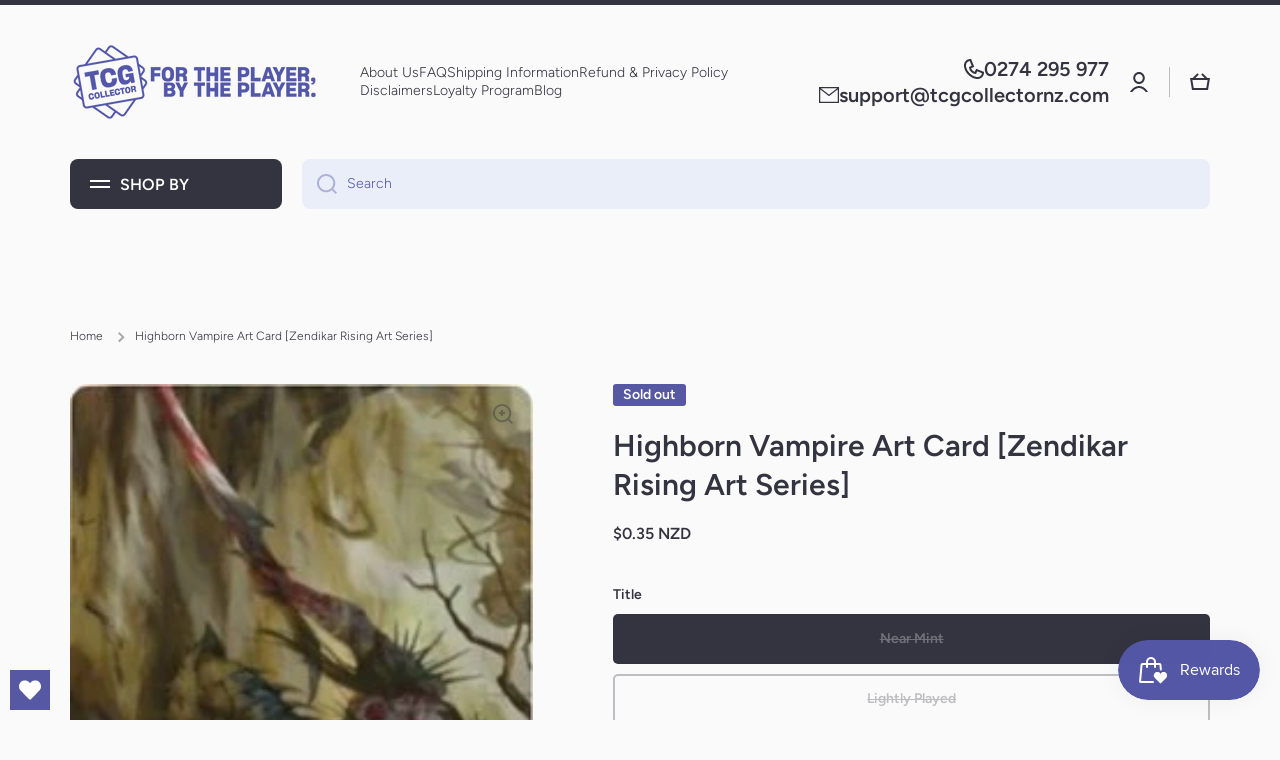

--- FILE ---
content_type: text/javascript; charset=utf-8
request_url: https://tcgcollectornz.com/products/highborn-vampire-art-card-art-series-zendikar-rising.js
body_size: 693
content:
{"id":6563710566596,"title":"Highborn Vampire Art Card [Zendikar Rising Art Series]","handle":"highborn-vampire-art-card-art-series-zendikar-rising","description":"\u003ctable class=\"singles-description-table\"\u003e\n\u003ctbody\u003e\n      \u003ctr\u003e\n          \u003ctd\u003eSet:\u003c\/td\u003e\n          \u003ctd\u003eZendikar Rising Art Series\u003c\/td\u003e\n      \u003c\/tr\u003e\n      \u003ctr\u003e\n          \u003ctd\u003eType:\u003c\/td\u003e\n          \u003ctd\u003eCard \/\/ Card\u003c\/td\u003e\n      \u003c\/tr\u003e\n      \u003ctr\u003e\n          \u003ctd\u003eRarity:\u003c\/td\u003e\n          \u003ctd\u003eCommon\u003c\/td\u003e\n      \u003c\/tr\u003e\n\u003c\/tbody\u003e\n\u003c\/table\u003e\n\u003cdiv class=\"single-description-div\"\u003e\n\u003ctable class=\"singles-reverse-description-table\"\u003e\n\u003ctbody\u003e\n\u003c\/tbody\u003e\n\u003c\/table\u003e\n\u003cdiv class=\"single-description-div\"\u003e\n\u003c\/div\u003e\n\u003cdiv class=\"catalogMetaData\" style=\"visibility: hidden;\" data-cardtype=\"mtg\" data-cardid=\"60223\" data-tcgid=\"223610\" data-lastupdated=\"2022-06-29T22:14:02.548Z\"\u003e\n\u003c\/div\u003e\n\u003c\/div\u003e","published_at":"2022-06-30T11:14:54+12:00","created_at":"2021-03-17T20:11:24+13:00","vendor":"Magic: The Gathering","type":"MTG Single","tags":["Card","Common","Normal","Zendikar Rising Art Series"],"price":10,"price_min":10,"price_max":35,"available":false,"price_varies":true,"compare_at_price":null,"compare_at_price_min":0,"compare_at_price_max":0,"compare_at_price_varies":false,"variants":[{"id":39390246142148,"title":"Near Mint","option1":"Near Mint","option2":null,"option3":null,"sku":"AZNR-55-EN-NF-1","requires_shipping":true,"taxable":true,"featured_image":null,"available":false,"name":"Highborn Vampire Art Card [Zendikar Rising Art Series] - Near Mint","public_title":"Near Mint","options":["Near Mint"],"price":35,"weight":2,"compare_at_price":null,"inventory_management":"shopify","barcode":null,"requires_selling_plan":false,"selling_plan_allocations":[]},{"id":39390246207684,"title":"Lightly Played","option1":"Lightly Played","option2":null,"option3":null,"sku":"AZNR-55-EN-NF-2","requires_shipping":true,"taxable":true,"featured_image":null,"available":false,"name":"Highborn Vampire Art Card [Zendikar Rising Art Series] - Lightly Played","public_title":"Lightly Played","options":["Lightly Played"],"price":32,"weight":2,"compare_at_price":null,"inventory_management":"shopify","barcode":null,"requires_selling_plan":false,"selling_plan_allocations":[]},{"id":39390246305988,"title":"Moderately Played","option1":"Moderately Played","option2":null,"option3":null,"sku":"AZNR-55-EN-NF-3","requires_shipping":true,"taxable":true,"featured_image":null,"available":false,"name":"Highborn Vampire Art Card [Zendikar Rising Art Series] - Moderately Played","public_title":"Moderately Played","options":["Moderately Played"],"price":26,"weight":2,"compare_at_price":null,"inventory_management":"shopify","barcode":null,"requires_selling_plan":false,"selling_plan_allocations":[]},{"id":39390246404292,"title":"Heavily Played","option1":"Heavily Played","option2":null,"option3":null,"sku":"AZNR-55-EN-NF-4","requires_shipping":true,"taxable":true,"featured_image":null,"available":false,"name":"Highborn Vampire Art Card [Zendikar Rising Art Series] - Heavily Played","public_title":"Heavily Played","options":["Heavily Played"],"price":17,"weight":2,"compare_at_price":null,"inventory_management":"shopify","barcode":null,"requires_selling_plan":false,"selling_plan_allocations":[]},{"id":39390246502596,"title":"Damaged","option1":"Damaged","option2":null,"option3":null,"sku":"AZNR-55-EN-NF-5","requires_shipping":true,"taxable":true,"featured_image":null,"available":false,"name":"Highborn Vampire Art Card [Zendikar Rising Art Series] - Damaged","public_title":"Damaged","options":["Damaged"],"price":10,"weight":2,"compare_at_price":null,"inventory_management":"shopify","barcode":null,"requires_selling_plan":false,"selling_plan_allocations":[]}],"images":["\/\/cdn.shopify.com\/s\/files\/1\/2780\/4920\/products\/e87ead4a-c8e6-57d6-a198-9f9e30309748.jpg?v=1656544495"],"featured_image":"\/\/cdn.shopify.com\/s\/files\/1\/2780\/4920\/products\/e87ead4a-c8e6-57d6-a198-9f9e30309748.jpg?v=1656544495","options":[{"name":"Title","position":1,"values":["Near Mint","Lightly Played","Moderately Played","Heavily Played","Damaged"]}],"url":"\/products\/highborn-vampire-art-card-art-series-zendikar-rising","media":[{"alt":null,"id":24642937225412,"position":1,"preview_image":{"aspect_ratio":0.717,"height":279,"width":200,"src":"https:\/\/cdn.shopify.com\/s\/files\/1\/2780\/4920\/products\/e87ead4a-c8e6-57d6-a198-9f9e30309748.jpg?v=1656544495"},"aspect_ratio":0.717,"height":279,"media_type":"image","src":"https:\/\/cdn.shopify.com\/s\/files\/1\/2780\/4920\/products\/e87ead4a-c8e6-57d6-a198-9f9e30309748.jpg?v=1656544495","width":200}],"requires_selling_plan":false,"selling_plan_groups":[]}